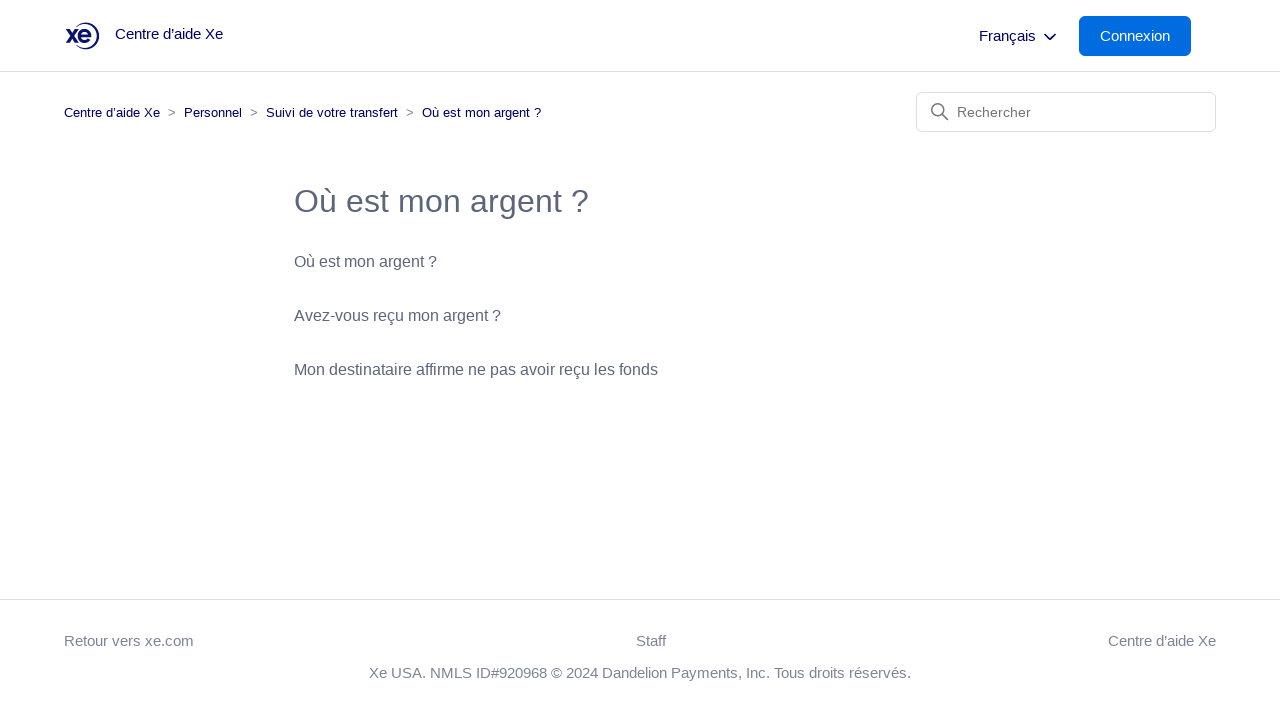

--- FILE ---
content_type: text/html; charset=utf-8
request_url: https://help.xe.com/hc/fr/sections/4405599543441-Recevoir-de-l-argent
body_size: 6135
content:
<!DOCTYPE html>
<html dir="ltr" lang="fr">
<head>
  <meta charset="utf-8" />
  <!-- v26903 -->


  <title>Où est mon argent ?  &ndash; Centre d’aide Xe</title>

  

  <link rel="canonical" href="https://help.xe.com/hc/fr/sections/4405599543441-O%C3%B9-est-mon-argent">
<link rel="alternate" hreflang="bg" href="https://help.xe.com/hc/bg/sections/4405599543441-%D0%9A%D1%8A%D0%B4%D0%B5-%D1%81%D0%B0-%D0%BF%D0%B0%D1%80%D0%B8%D1%82%D0%B5-%D0%BC%D0%B8">
<link rel="alternate" hreflang="cs" href="https://help.xe.com/hc/cs/sections/4405599543441-Kde-jsou-moje-pen%C3%ADze">
<link rel="alternate" hreflang="da" href="https://help.xe.com/hc/da/sections/4405599543441-Hvor-er-mine-penge">
<link rel="alternate" hreflang="de" href="https://help.xe.com/hc/de/sections/4405599543441-Wo-ist-mein-Geld">
<link rel="alternate" hreflang="el" href="https://help.xe.com/hc/el/sections/4405599543441-%CE%A0%CE%BF%CF%8D-%CE%B5%CE%AF%CE%BD%CE%B1%CE%B9-%CF%84%CE%B1-%CE%BB%CE%B5%CF%86%CF%84%CE%AC-%CE%BC%CE%BF%CF%85">
<link rel="alternate" hreflang="en-gb" href="https://help.xe.com/hc/en-gb/sections/4405599543441-Where-s-my-money">
<link rel="alternate" hreflang="es" href="https://help.xe.com/hc/es/sections/4405599543441--D%C3%B3nde-est%C3%A1-mi-dinero">
<link rel="alternate" hreflang="et" href="https://help.xe.com/hc/et/sections/4405599543441-Kus-mu-raha-on">
<link rel="alternate" hreflang="fi" href="https://help.xe.com/hc/fi/sections/4405599543441-Miss%C3%A4-rahani-ovat">
<link rel="alternate" hreflang="fr" href="https://help.xe.com/hc/fr/sections/4405599543441-O%C3%B9-est-mon-argent">
<link rel="alternate" hreflang="hr" href="https://help.xe.com/hc/hr/sections/4405599543441-Gdje-je-moj-novac">
<link rel="alternate" hreflang="hu" href="https://help.xe.com/hc/hu/sections/4405599543441-Hol-van-a-p%C3%A9nzem">
<link rel="alternate" hreflang="it" href="https://help.xe.com/hc/it/sections/4405599543441-Dove-sono-i-miei-soldi">
<link rel="alternate" hreflang="lt" href="https://help.xe.com/hc/lt/sections/4405599543441-Kur-mano-pinigai">
<link rel="alternate" hreflang="lv" href="https://help.xe.com/hc/lv/sections/4405599543441-Kur-ir-mana-nauda">
<link rel="alternate" hreflang="nb-no" href="https://help.xe.com/hc/nb-no/sections/4405599543441-Hvor-er-pengene-mine">
<link rel="alternate" hreflang="nl" href="https://help.xe.com/hc/nl/sections/4405599543441-Waar-is-mijn-geld">
<link rel="alternate" hreflang="no" href="https://help.xe.com/hc/no/sections/4405599543441-Hvor-er-pengene-mine">
<link rel="alternate" hreflang="pl" href="https://help.xe.com/hc/pl/sections/4405599543441-Gdzie-s%C4%85-moje-pieni%C4%85dze">
<link rel="alternate" hreflang="pt" href="https://help.xe.com/hc/pt/sections/4405599543441-Onde-est%C3%A1-o-meu-dinheiro">
<link rel="alternate" hreflang="ro" href="https://help.xe.com/hc/ro/sections/4405599543441-Unde-sunt-banii-mei">
<link rel="alternate" hreflang="sk" href="https://help.xe.com/hc/sk/sections/4405599543441-Kde-s%C3%BA-moje-peniaze">
<link rel="alternate" hreflang="sl" href="https://help.xe.com/hc/sl/sections/4405599543441-Kje-je-moj-denar">
<link rel="alternate" hreflang="sv" href="https://help.xe.com/hc/sv/sections/4405599543441-Var-%C3%A4r-mina-pengar">
<link rel="alternate" hreflang="x-default" href="https://help.xe.com/hc/en-gb/sections/4405599543441-Where-s-my-money">

  <link rel="stylesheet" href="//static.zdassets.com/hc/assets/application-f34d73e002337ab267a13449ad9d7955.css" media="all" id="stylesheet" />
  <link rel="stylesheet" type="text/css" href="/hc/theming_assets/10737023/360002610477/style.css?digest=42818923137041">

  <link rel="icon" type="image/x-icon" href="/hc/theming_assets/01JFDAHFVTCS6YJ00GT9J93BHG">

    

  <script src='https://code.jquery.com/jquery-3.6.0.min.js'></script>
<meta content='width=device-width, initial-scale=1.0' name='viewport' />
<link
  rel='stylesheet'
  type='text/css'
  href='https://cdn.jsdelivr.net/npm/ms-dropdown@4.0.3/dist/css/dd.min.css'
/>


<script>
  let smoochId;
  if (window.location.href.includes('mtseeft1714416537')) {
    smoochId = '662febfc697eda93dbf470e0';
  } else {
    smoochId = '66161e0a67f1cf2b32c8ca2e';
  }

!(function (o, p, s, e, c) {
  var i,
    a,
    h,
    u = [],
    d = [];
  function t() {
    var t = 'You must provide a supported major version.';
    try {
      if (!c) throw new Error(t);
      var e,
        n = 'https://cdn.smooch.io/',
        r = 'smooch';
      if (
        (e =
          'string' == typeof this.response
            ? JSON.parse(this.response)
            : this.response).url
      ) {
        var o = p.getElementsByTagName('script')[0],
          s = p.createElement('script');
        s.async = !0;
        var i = c.match(/([0-9]+)\.?([0-9]+)?\.?([0-9]+)?/),
          a = i && i[1];
        if (i && i[3]) s.src = n + r + '.' + c + '.min.js';
        else {
          if (!(4 <= a && e['v' + a])) throw new Error(t);
          s.src = e['v' + a];
        }
        o.parentNode.insertBefore(s, o);
      }
    } catch (e) {
      e.message === t && console.error(e);
    }
  }
  (o[s] = {
    init: function () {
      i = arguments;
      var t = {
        then: function (e) {
          return d.push({ type: 't', next: e }), t;
        },
        catch: function (e) {
          return d.push({ type: 'c', next: e }), t;
        },
      };
      return t;
    },
    on: function () {
      u.push(arguments);
    },
    render: function () {
      a = arguments;
    },
    destroy: function () {
      h = arguments;
    },
  }),
    (o.__onWebMessengerHostReady__ = function (e) {
      if ((delete o.__onWebMessengerHostReady__, (o[s] = e), i))
        for (var t = e.init.apply(e, i), n = 0; n < d.length; n++) {
          var r = d[n];
          t = 't' === r.type ? t.then(r.next) : t.catch(r.next);
        }
      a && e.render.apply(e, a), h && e.destroy.apply(e, h);
      for (n = 0; n < u.length; n++) e.on.apply(e, u[n]);
    });
  var n = new XMLHttpRequest();
  n.addEventListener('load', t),
    n.open('GET', 'https://' + e + '.webloader.smooch.io/', !0),
    (n.responseType = 'json'),
    n.send();
})(window, document, 'Smooch', smoochId, '5');
</script>



<div id='floating-text' style='display:none;'>Bonjour, pouvons-nous vous aider ?</div>






<style id='custom-css'>
  #container #conversation .logo { display: none !important; }
</style>
  
</head>
<body class="">
  
  
  

  <a class="skip-navigation" tabindex="1" href="#main-content">Aller au contenu principal</a>


<div class="alertbox"></div>


<header class="header">
  <div class="logo">
    <a title="Accueil" href="/hc/fr">
      <img src="/hc/theming_assets/01K0TKP0PDEGDNWE75KA8JVGAQ" alt="Page d’accueil du Centre d’aide Centre d’aide Xe"/>
      
      	<span aria-hidden="true">Centre d’aide Xe</span>
       
    </a>
  </div>
  <div class="nav-wrapper">
    <button
      class="menu-button"
      aria-controls="user-nav"
      aria-expanded="false"
      aria-label="Ouvrir/Fermer le menu de navigation"
    >
      <svg
        xmlns="http://www.w3.org/2000/svg"
        width="16"
        height="16"
        focusable="false"
        viewBox="0 0 16 16"
        class="icon-menu"
      >
        <path
          fill="none"
          stroke="currentColor"
          stroke-linecap="round"
          d="M1.5 3.5h13m-13 4h13m-13 4h13"
        />
      </svg>
    </button>
    <nav class="user-nav" id="user-nav"></nav>
    
        <div class="dropdown language-selector">
          <button class="dropdown-toggle language-selector-header" aria-haspopup="true">
            Français
            <svg xmlns="http://www.w3.org/2000/svg" width="12" height="12" focusable="false" viewBox="0 0 12 12" class="dropdown-chevron-icon">
              <path fill="none" stroke="currentColor" stroke-linecap="round" d="M3 4.5l2.6 2.6c.2.2.5.2.7 0L9 4.5"/>
            </svg>
          </button>
          <span class="dropdown-menu dropdown-menu-end" role="menu">
            
              <a href="/hc/change_language/bg?return_to=%2Fhc%2Fbg%2Fsections%2F4405599543441-%25D0%259A%25D1%258A%25D0%25B4%25D0%25B5-%25D1%2581%25D0%25B0-%25D0%25BF%25D0%25B0%25D1%2580%25D0%25B8%25D1%2582%25D0%25B5-%25D0%25BC%25D0%25B8" dir="ltr" rel="nofollow" role="menuitem">
                Български
              </a>
            
              <a href="/hc/change_language/bg-bg?return_to=%2Fhc%2Fbg-bg" dir="ltr" rel="nofollow" role="menuitem">
                Български (България)
              </a>
            
              <a href="/hc/change_language/cs?return_to=%2Fhc%2Fcs%2Fsections%2F4405599543441-Kde-jsou-moje-pen%25C3%25ADze" dir="ltr" rel="nofollow" role="menuitem">
                Čeština
              </a>
            
              <a href="/hc/change_language/da?return_to=%2Fhc%2Fda%2Fsections%2F4405599543441-Hvor-er-mine-penge" dir="ltr" rel="nofollow" role="menuitem">
                Dansk
              </a>
            
              <a href="/hc/change_language/de?return_to=%2Fhc%2Fde%2Fsections%2F4405599543441-Wo-ist-mein-Geld" dir="ltr" rel="nofollow" role="menuitem">
                Deutsch
              </a>
            
              <a href="/hc/change_language/el?return_to=%2Fhc%2Fel%2Fsections%2F4405599543441-%25CE%25A0%25CE%25BF%25CF%258D-%25CE%25B5%25CE%25AF%25CE%25BD%25CE%25B1%25CE%25B9-%25CF%2584%25CE%25B1-%25CE%25BB%25CE%25B5%25CF%2586%25CF%2584%25CE%25AC-%25CE%25BC%25CE%25BF%25CF%2585" dir="ltr" rel="nofollow" role="menuitem">
                Ελληνικά
              </a>
            
              <a href="/hc/change_language/en-gb?return_to=%2Fhc%2Fen-gb%2Fsections%2F4405599543441-Where-s-my-money" dir="ltr" rel="nofollow" role="menuitem">
                English (GB)
              </a>
            
              <a href="/hc/change_language/es?return_to=%2Fhc%2Fes%2Fsections%2F4405599543441--D%25C3%25B3nde-est%25C3%25A1-mi-dinero" dir="ltr" rel="nofollow" role="menuitem">
                Español
              </a>
            
              <a href="/hc/change_language/et?return_to=%2Fhc%2Fet%2Fsections%2F4405599543441-Kus-mu-raha-on" dir="ltr" rel="nofollow" role="menuitem">
                Eesti
              </a>
            
              <a href="/hc/change_language/fi?return_to=%2Fhc%2Ffi%2Fsections%2F4405599543441-Miss%25C3%25A4-rahani-ovat" dir="ltr" rel="nofollow" role="menuitem">
                Suomi
              </a>
            
              <a href="/hc/change_language/fi-fi?return_to=%2Fhc%2Ffi-fi" dir="ltr" rel="nofollow" role="menuitem">
                suomi (Suomi)
              </a>
            
              <a href="/hc/change_language/hr?return_to=%2Fhc%2Fhr%2Fsections%2F4405599543441-Gdje-je-moj-novac" dir="ltr" rel="nofollow" role="menuitem">
                Hrvatski
              </a>
            
              <a href="/hc/change_language/hu?return_to=%2Fhc%2Fhu%2Fsections%2F4405599543441-Hol-van-a-p%25C3%25A9nzem" dir="ltr" rel="nofollow" role="menuitem">
                Magyar
              </a>
            
              <a href="/hc/change_language/it?return_to=%2Fhc%2Fit%2Fsections%2F4405599543441-Dove-sono-i-miei-soldi" dir="ltr" rel="nofollow" role="menuitem">
                Italiano
              </a>
            
              <a href="/hc/change_language/lt?return_to=%2Fhc%2Flt%2Fsections%2F4405599543441-Kur-mano-pinigai" dir="ltr" rel="nofollow" role="menuitem">
                Lietuvių
              </a>
            
              <a href="/hc/change_language/lv?return_to=%2Fhc%2Flv%2Fsections%2F4405599543441-Kur-ir-mana-nauda" dir="ltr" rel="nofollow" role="menuitem">
                Latviešu
              </a>
            
              <a href="/hc/change_language/nb-no?return_to=%2Fhc%2Fnb-no%2Fsections%2F4405599543441-Hvor-er-pengene-mine" dir="ltr" rel="nofollow" role="menuitem">
                norsk bokmål (Norge)
              </a>
            
              <a href="/hc/change_language/nl?return_to=%2Fhc%2Fnl%2Fsections%2F4405599543441-Waar-is-mijn-geld" dir="ltr" rel="nofollow" role="menuitem">
                Nederlands
              </a>
            
              <a href="/hc/change_language/no?return_to=%2Fhc%2Fno%2Fsections%2F4405599543441-Hvor-er-pengene-mine" dir="ltr" rel="nofollow" role="menuitem">
                Norsk
              </a>
            
              <a href="/hc/change_language/pl?return_to=%2Fhc%2Fpl%2Fsections%2F4405599543441-Gdzie-s%25C4%2585-moje-pieni%25C4%2585dze" dir="ltr" rel="nofollow" role="menuitem">
                Polski
              </a>
            
              <a href="/hc/change_language/pt?return_to=%2Fhc%2Fpt%2Fsections%2F4405599543441-Onde-est%25C3%25A1-o-meu-dinheiro" dir="ltr" rel="nofollow" role="menuitem">
                Português
              </a>
            
              <a href="/hc/change_language/ro?return_to=%2Fhc%2Fro%2Fsections%2F4405599543441-Unde-sunt-banii-mei" dir="ltr" rel="nofollow" role="menuitem">
                Română
              </a>
            
              <a href="/hc/change_language/sk?return_to=%2Fhc%2Fsk%2Fsections%2F4405599543441-Kde-s%25C3%25BA-moje-peniaze" dir="ltr" rel="nofollow" role="menuitem">
                Slovenčina
              </a>
            
              <a href="/hc/change_language/sl?return_to=%2Fhc%2Fsl%2Fsections%2F4405599543441-Kje-je-moj-denar" dir="ltr" rel="nofollow" role="menuitem">
                Slovenščina
              </a>
            
              <a href="/hc/change_language/sv?return_to=%2Fhc%2Fsv%2Fsections%2F4405599543441-Var-%25C3%25A4r-mina-pengar" dir="ltr" rel="nofollow" role="menuitem">
                Svenska
              </a>
            
          </span>
        </div>
      
     
     
    <a rel="nofollow" data-auth-action="signin" title="Ouvre une boîte de dialogue" role="button" href="/hc/fr/signin?return_to=https%3A%2F%2Fhelp.xe.com%2Fhc%2Ffr%2Fsections%2F4405599543441-Recevoir-de-l-argent">
    <span class="sign-in-button">Connexion</span>
    </a> 
     
    
  </div>
</header>

  <main role="main">
    <div class='container-divider'></div>
<div class='container'>
  <nav class='sub-nav'>
    <ol class="breadcrumbs">
  
    <li title="Centre d’aide Xe">
      
        <a href="/hc/fr">Centre d’aide Xe</a>
      
    </li>
  
    <li title="Personnel">
      
        <a href="/hc/fr/categories/360003606718-Personnel">Personnel</a>
      
    </li>
  
    <li title="Suivi de votre transfert">
      
        <a href="/hc/fr/sections/360005572137-Suivi-de-votre-transfert">Suivi de votre transfert</a>
      
    </li>
  
    <li title="Où est mon argent ? ">
      
        <a href="/hc/fr/sections/4405599543441-O%C3%B9-est-mon-argent">Où est mon argent ? </a>
      
    </li>
  
</ol>

    <div class='search-container'>
      <svg
        xmlns='http://www.w3.org/2000/svg'
        width='12'
        height='12'
        focusable='false'
        viewBox='0 0 12 12'
        class='search-icon'
      >
        <circle cx='4.5' cy='4.5' r='4' fill='none' stroke='currentColor' />
        <path stroke='currentColor' stroke-linecap='round' d='M11 11L7.5 7.5' />
      </svg>
      <form role="search" class="search" data-search="" action="/hc/fr/search" accept-charset="UTF-8" method="get"><input type="hidden" name="utf8" value="&#x2713;" autocomplete="off" /><input type="hidden" name="category" id="category" value="360003606718" autocomplete="off" />
<input type="search" name="query" id="query" placeholder="Rechercher" aria-label="Rechercher" /></form>
    </div>
  </nav>

  <div class='section-container'>
    <section id='main-content' class='section-content'>
      <header class='page-header'>
        <h1>Où est mon argent ? </h1>
        
        
      </header>

      

      

      
        <ul class='article-list'>
          
          <li class="article-list-item ">
              
              <a href="/hc/fr/articles/360019612898-O%C3%B9-est-mon-argent" class="article-list-link">Où est mon argent ?</a>
              
            </li>
            
          <li class="article-list-item ">
              
              <a href="/hc/fr/articles/360019746138-Avez-vous-re%C3%A7u-mon-argent" class="article-list-link">Avez-vous reçu mon argent ?</a>
              
            </li>
            
          <li class="article-list-item ">
              
              <a href="/hc/fr/articles/360019588277-Mon-destinataire-affirme-ne-pas-avoir-re%C3%A7u-les-fonds" class="article-list-link">Mon destinataire affirme ne pas avoir reçu les fonds</a>
              
            </li>
            
        </ul>
      

      

    </section>
  </div>
</div>
  </main>

  <footer class="footer">
  <div class="footer-inner">
    <div class="footer-language-selector" id="footer-language-selector">
          <a
      rel="nofollow"
      title="Return to Xe"
      role="button"
      href="https://www.xe.com/"
      >Retour vers xe.com</a
    >
    </div>
    <a href="https://help.xe.com/hc/fr/sections/4403610352529">Staff</a>
     <a title="Accueil" href="/hc/fr">Centre d’aide Xe</a>
  </div>
  <div id="US-disclaimer">Xe USA. NMLS ID#920968 © 2024 Dandelion Payments, Inc. Tous droits réservés.</div>
</footer>

<style>
  #US-disclaimer {
  	display: none;
  	text-align: center;
  	color: #7D8595;
  	margin-top: 10px;
  }
</style>


  <!-- / -->

  
  <script src="//static.zdassets.com/hc/assets/fr.9c34299558014f9801ff.js"></script>
  

  <script type="text/javascript">
  /*

    Greetings sourcecode lurker!

    This is for internal Zendesk and legacy usage,
    we don't support or guarantee any of these values
    so please don't build stuff on top of them.

  */

  HelpCenter = {};
  HelpCenter.account = {"subdomain":"mts-eeft","environment":"production","name":"Euronet Money Transfer"};
  HelpCenter.user = {"identifier":"da39a3ee5e6b4b0d3255bfef95601890afd80709","email":null,"name":"","role":"anonymous","avatar_url":"https://assets.zendesk.com/hc/assets/default_avatar.png","is_admin":false,"organizations":[],"groups":[]};
  HelpCenter.internal = {"asset_url":"//static.zdassets.com/hc/assets/","web_widget_asset_composer_url":"https://static.zdassets.com/ekr/snippet.js","current_session":{"locale":"fr","csrf_token":null,"shared_csrf_token":null},"usage_tracking":{"event":"section_viewed","data":"[base64]--4ed024acc8330fccdec0e81287d72fa310f451e6","url":"https://help.xe.com/hc/activity"},"current_record_id":null,"current_record_url":null,"current_record_title":null,"current_text_direction":"ltr","current_brand_id":360002610477,"current_brand_name":"Xe","current_brand_url":"https://xehelp.zendesk.com","current_brand_active":true,"current_path":"/hc/fr/sections/4405599543441-O%C3%B9-est-mon-argent","show_autocomplete_breadcrumbs":true,"user_info_changing_enabled":false,"has_user_profiles_enabled":true,"has_end_user_attachments":true,"user_aliases_enabled":false,"has_anonymous_kb_voting":false,"has_multi_language_help_center":true,"show_at_mentions":true,"embeddables_config":{"embeddables_web_widget":false,"embeddables_help_center_auth_enabled":false,"embeddables_connect_ipms":false},"answer_bot_subdomain":"static","gather_plan_state":"subscribed","has_article_verification":true,"has_gather":true,"has_ckeditor":false,"has_community_enabled":false,"has_community_badges":true,"has_community_post_content_tagging":false,"has_gather_content_tags":true,"has_guide_content_tags":true,"has_user_segments":true,"has_answer_bot_web_form_enabled":true,"has_garden_modals":false,"theming_cookie_key":"hc-da39a3ee5e6b4b0d3255bfef95601890afd80709-2-preview","is_preview":false,"has_search_settings_in_plan":true,"theming_api_version":2,"theming_settings":{"brand_color":"rgba(10, 20, 110, 1)","brand_text_color":"#FFFFFF","text_color":"rgba(92, 102, 123, 1)","link_color":"rgba(0, 0, 102, 1)","visited_link_color":"rgba(75, 97, 195, 1)","background_color":"#FFFFFF","heading_font":"-apple-system, BlinkMacSystemFont, 'Segoe UI', Helvetica, Arial, sans-serif","text_font":"-apple-system, BlinkMacSystemFont, 'Segoe UI', Helvetica, Arial, sans-serif","logo":"/hc/theming_assets/01K0TKP0PDEGDNWE75KA8JVGAQ","show_brand_name":true,"favicon":"/hc/theming_assets/01JFDAHFVTCS6YJ00GT9J93BHG","homepage_background_image":"/hc/theming_assets/01JQ31PW1C7FEW6EKVC08R2KD0","community_background_image":"/hc/theming_assets/01J7AYAXD70F18FGXFC8Z12T2F","community_image":"/hc/theming_assets/01J7AYAXRX37GAJ9EPNHK6GVD2","instant_search":true,"scoped_kb_search":true,"scoped_community_search":true,"show_recent_activity":false,"show_articles_in_section":true,"show_article_author":false,"show_article_comments":false,"show_follow_article":false,"show_recently_viewed_articles":true,"show_related_articles":true,"show_article_sharing":false,"show_follow_section":false,"show_follow_post":true,"show_post_sharing":true,"show_follow_topic":true,"chat_turned_on":true,"chat_control_approval":""},"has_pci_credit_card_custom_field":true,"help_center_restricted":false,"is_assuming_someone_else":false,"flash_messages":[],"user_photo_editing_enabled":true,"user_preferred_locale":"en-gb","base_locale":"fr","login_url":"https://mts-eeft.zendesk.com/access?locale=fr\u0026brand_id=360002610477\u0026return_to=https%3A%2F%2Fhelp.xe.com%2Fhc%2Ffr%2Fsections%2F4405599543441-Recevoir-de-l-argent","has_alternate_templates":true,"has_custom_statuses_enabled":false,"has_hc_generative_answers_setting_enabled":true,"has_generative_search_with_zgpt_enabled":false,"has_suggested_initial_questions_enabled":false,"has_guide_service_catalog":true,"has_service_catalog_search_poc":false,"has_service_catalog_itam":false,"has_csat_reverse_2_scale_in_mobile":false,"has_knowledge_navigation":false,"has_unified_navigation":false,"has_unified_navigation_eap_access":false,"has_csat_bet365_branding":false,"version":"v26903","dev_mode":false};
</script>

  
  
  <script src="//static.zdassets.com/hc/assets/hc_enduser-3fe137bd143765049d06e1494fc6f66f.js"></script>
  <script type="text/javascript" src="/hc/theming_assets/10737023/360002610477/script.js?digest=42818923137041"></script>
  
</body>
</html>